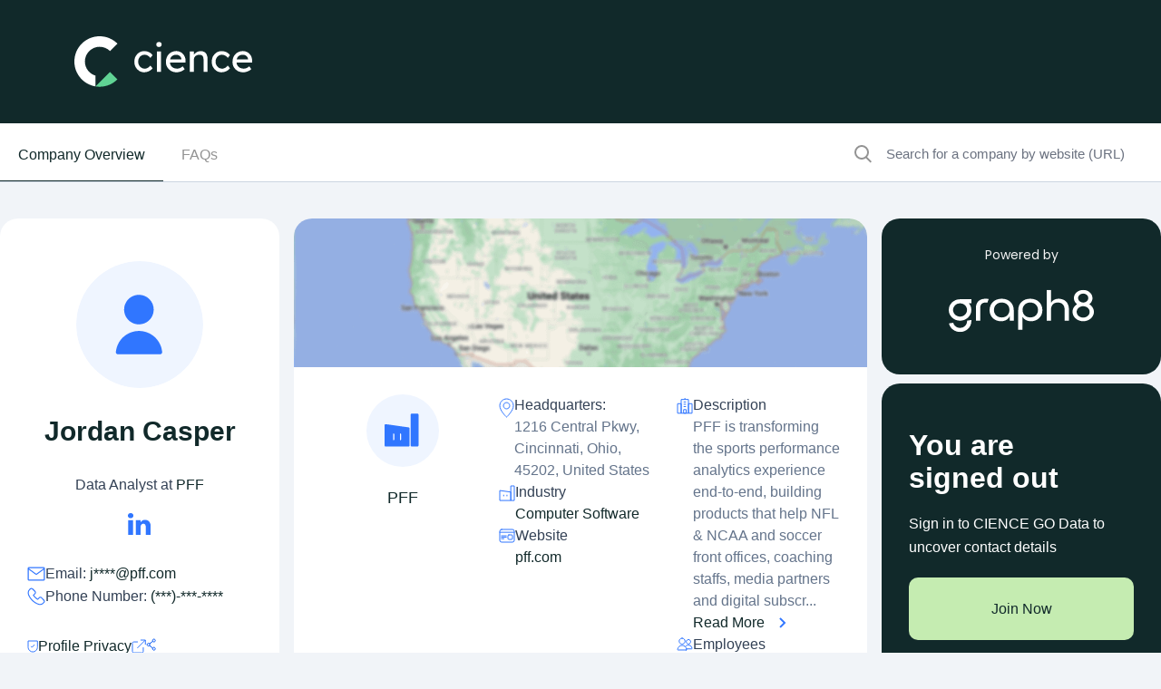

--- FILE ---
content_type: text/css
request_url: https://www.cience.com/x-assets/pagy-13e92fb21da6f43e71d5f4afb087fb824e80fd51d846c696729c7390a2077feb.css
body_size: 360
content:
.pagy {
  display: flex;
}

.pagy > :not([hidden]) ~ :not([hidden]) {
  --space-reverse: 0;
  margin-right: calc(0.25rem * var(--space-reverse));
  margin-left: calc(0.25rem * calc(1 - var(--space-reverse)));
}

.pagy {
  font-family: sans-serif;
  font-size: 0.875rem;
  line-height: 1.25rem;
  font-weight: 600;
  color: rgb(107 114 128);
}

.pagy .page.gap {
  /* if you need to customize it */
}

.pagy .page a {
  display: block;
  text-decoration: none;
  border-radius: 0.5rem;
  background-color: rgb(229 231 235);
  padding: 0.25rem 0.75rem;
  color: inherit;
}

.pagy .page a:hover {
  background-color: rgb(209 213 219);
}

.pagy .page.active a {
  cursor: default;
  background-color: #0053f2;
  color: rgb(255 255 255);
}

.pagy .page.disabled a {
  cursor: default;
  background-color: rgb(243 244 246);
  color: rgb(209 213 219);
}

.pagy .pagy-combo-input, .pagy.pagy-items-selector-js {
  white-space: nowrap;
  display: inline-block;
  border-radius: 0.5rem;
  background-color: rgb(229 231 235);
  padding: 0.125rem 0.75rem;
}

.pagy .pagy-combo-input input, .pagy.pagy-items-selector-js input {
  line-height: 1.5rem;
  border-radius: 0.375rem;
  border-style: none;
  background-color: rgb(243 244 246);
}


--- FILE ---
content_type: application/javascript
request_url: https://www.cience.com/x-assets/lib/custom-c17c691a91ef9593e8cc5663a31f9cb435a4b6d368df656489a118ae2c858719.js
body_size: 254
content:
document.addEventListener("DOMContentLoaded", function() {
	let lazyloadImages = document.querySelectorAll("img.lazy");
	let lazyloadThrottleTimeout;
	function lazyload () {
		if(lazyloadThrottleTimeout) {
			clearTimeout(lazyloadThrottleTimeout);
		}

		lazyloadThrottleTimeout = setTimeout(function() {
			let scrollTop = window.pageYOffset;
			lazyloadImages.forEach(function(img) {
				if(img.offsetTop < (window.innerHeight + scrollTop)) {
					console.log(img.dataset.src)
					img.src = img.dataset.src;
					img.classList.remove('lazy');
				}
			});
			if(lazyloadImages.length == 0) {
				document.removeEventListener("scroll", lazyload);
				window.removeEventListener("resize", lazyload);
				window.removeEventListener("orientationChange", lazyload);
			}
		}, 20);
	}

	document.addEventListener("scroll", lazyload);
	window.addEventListener("resize", lazyload);
	window.addEventListener("orientationChange", lazyload);
});


--- FILE ---
content_type: image/svg+xml
request_url: https://www.cience.com/x-assets/icon-company-25a96116d37978a1939930beee0a9a6ffb3bf06c31fb441049f3e4af10fa68b1.svg
body_size: 692
content:
<svg width="18" height="18" viewBox="0 0 18 18" fill="none" xmlns="http://www.w3.org/2000/svg">
<path d="M13.0149 1.65271H5.01489V16.805H13.0149V1.65271Z" stroke="#3076FF" stroke-miterlimit="10"/>
<path d="M5.0149 6.29041H1.01489V16.8052H5.0149V6.29041Z" stroke="#3076FF" stroke-miterlimit="10"/>
<path d="M17.0149 6.29041H13.0149V16.8052H17.0149V6.29041Z" stroke="#3076FF" stroke-miterlimit="10"/>
<path d="M9.11865 1.65278V0" stroke="#3076FF" stroke-miterlimit="10"/>
<path d="M10.5231 12.7762H7.7146V16.8054H10.5231V12.7762Z" stroke="#3076FF" stroke-miterlimit="10"/>
<path d="M7.69971 9.47021H10.33" stroke="#3076FF" stroke-miterlimit="10"/>
<path d="M7.69971 6.91534H10.33" stroke="#3076FF" stroke-miterlimit="10"/>
<path d="M7.69971 4.36029H10.33" stroke="#3076FF" stroke-miterlimit="10"/>
</svg>


--- FILE ---
content_type: image/svg+xml
request_url: https://www.cience.com/x-assets/icon-share-logo-7fab0087eb47ad1121db0d44c8f6c9697ba6a22cbe81378785be193a065044c4.svg
body_size: 261
content:
<svg width="11" height="14" viewBox="0 0 11 14" fill="none" xmlns="http://www.w3.org/2000/svg">
<path d="M8.70889 4.08383C9.52325 4.08383 10.1834 3.39349 10.1834 2.54192C10.1834 1.69034 9.52325 1 8.70889 1C7.89454 1 7.23438 1.69034 7.23438 2.54192C7.23438 3.39349 7.89454 4.08383 8.70889 4.08383Z" stroke="#0053F2" stroke-miterlimit="10"/>
<path d="M2.66592 8.59946C3.48028 8.59946 4.14044 7.90912 4.14044 7.05754C4.14044 6.20596 3.48028 5.51562 2.66592 5.51562C1.85157 5.51562 1.19141 6.20596 1.19141 7.05754C1.19141 7.90912 1.85157 8.59946 2.66592 8.59946Z" stroke="#0053F2" stroke-miterlimit="10"/>
<path d="M8.70889 13.1737C9.52325 13.1737 10.1834 12.4833 10.1834 11.6318C10.1834 10.7802 9.52325 10.0898 8.70889 10.0898C7.89454 10.0898 7.23438 10.7802 7.23438 11.6318C7.23438 12.4833 7.89454 13.1737 8.70889 13.1737Z" stroke="#0053F2" stroke-miterlimit="10"/>
<path d="M3.76172 8.06641L7.41799 10.913" stroke="#0053F2" stroke-miterlimit="10"/>
<path d="M7.4909 3.39844L3.78125 6.06365" stroke="#0053F2" stroke-miterlimit="10"/>
</svg>


--- FILE ---
content_type: image/svg+xml
request_url: https://www.cience.com/x-assets/icon-email-3768a9625a7db6841ecd4ce22bc270c70a1dacadcc7599e72822cc96fb5ba52c.svg
body_size: 633
content:
<svg width="18" height="14" viewBox="0 0 18 14" fill="none" xmlns="http://www.w3.org/2000/svg">
<path d="M1 1.83047L8.36553 6.92168C8.54972 7.04342 8.76547 7.1083 8.98605 7.1083C9.20663 7.1083 9.42234 7.04342 9.60653 6.92168L16.9721 1.83047M16.4481 12.6216H1.55188C1.40563 12.6212 1.26552 12.5627 1.1621 12.459C1.05869 12.3553 1.00042 12.2147 1 12.068V1.55361C1.00042 1.40692 1.05869 1.26633 1.1621 1.1626C1.26552 1.05887 1.40563 1.00042 1.55188 1H16.4481C16.5943 1.00042 16.7345 1.05887 16.8379 1.1626C16.9413 1.26633 16.9996 1.40692 17 1.55361V12.068C16.9996 12.2147 16.9413 12.3553 16.8379 12.459C16.7345 12.5627 16.5943 12.6212 16.4481 12.6216Z" stroke="#3076FF" stroke-miterlimit="10" stroke-linecap="round" stroke-linejoin="round"/>
</svg>


--- FILE ---
content_type: image/svg+xml
request_url: https://www.cience.com/x-assets/icon-privacy-e47a7cced4f829f852bd131d6b22f1b4ae0ead25e46187696e1e7b5436b805ad.svg
body_size: 326
content:
<svg width="12" height="14" viewBox="0 0 12 14" fill="none" xmlns="http://www.w3.org/2000/svg">
<path d="M9.4333 11.8212C7.53089 13.4589 4.79255 13.4589 2.89015 11.8212C1.69368 10.7911 1 9.25182 1 7.62704V1H11.3239V7.62704C11.3239 9.25182 10.6302 10.7911 9.43371 11.8208L9.4333 11.8212Z" stroke="#3076FF" stroke-miterlimit="10"/>
<path d="M4.18555 6.88384L5.30482 8.04956L8.18555 5.04956" stroke="#3076FF" stroke-miterlimit="10"/>
</svg>


--- FILE ---
content_type: image/svg+xml
request_url: https://www.cience.com/x-assets/icon-users-e0c699140f1f0943c8d7d697cfaba732abe25540d793098232f7117fb9833962.svg
body_size: 1051
content:
<svg width="18" height="15" viewBox="0 0 18 15" fill="none" xmlns="http://www.w3.org/2000/svg">
<path d="M6.0243 1.00003C5.38598 1.00003 4.76199 1.18928 4.23124 1.54392C3.70049 1.89855 3.28684 2.40262 3.04257 2.99235C2.79829 3.58209 2.73435 4.23103 2.85888 4.85709C2.98342 5.48315 3.29083 6.05823 3.74219 6.50959C4.19356 6.96096 4.76863 7.26833 5.39469 7.39286C6.02075 7.51739 6.66966 7.45349 7.25939 7.20922C7.84913 6.96494 8.35319 6.55125 8.70783 6.0205C9.06246 5.48976 9.25176 4.86577 9.25176 4.22744C9.25352 3.80312 9.17122 3.38264 9.00965 2.99028C8.84809 2.59791 8.61044 2.24144 8.3104 1.94139C8.01035 1.64134 7.65383 1.40366 7.26147 1.24209C6.8691 1.08052 6.44863 0.998264 6.0243 1.00003V1.00003Z" stroke="#3076FF" stroke-miterlimit="10" stroke-linecap="round" stroke-linejoin="round"/>
<path d="M10.6135 13.9814C10.6805 13.9819 10.7469 13.9682 10.8083 13.9413C10.8697 13.9144 10.9247 13.8748 10.9698 13.8252C11.0149 13.7756 11.049 13.717 11.07 13.6533C11.0909 13.5896 11.0982 13.5222 11.0914 13.4555C10.9674 12.2037 10.3825 11.0427 9.45018 10.1981C8.51788 9.35358 7.30487 8.88586 6.04693 8.88586C4.78898 8.88586 3.57597 9.35358 2.64368 10.1981C1.71139 11.0427 1.12642 12.2037 1.00249 13.4555C0.995651 13.5222 1.00294 13.5896 1.02389 13.6533C1.04483 13.717 1.07896 13.7756 1.12405 13.8252C1.16914 13.8748 1.22416 13.9144 1.28556 13.9413C1.34696 13.9682 1.41335 13.9819 1.48039 13.9814H10.6135Z" stroke="#3076FF" stroke-miterlimit="10" stroke-linecap="round" stroke-linejoin="round"/>
<path d="M10.9726 12.7385H16.519C16.5873 12.7361 16.6544 12.7197 16.7161 12.6903C16.7778 12.6609 16.8327 12.6191 16.8776 12.5675C16.9224 12.5159 16.9561 12.4556 16.9767 12.3905C16.9972 12.3253 17.0041 12.2566 16.9969 12.1886C16.888 11.3625 16.5346 10.5879 15.9823 9.96405C15.4299 9.34025 14.7037 8.89578 13.8969 8.68766C13.0901 8.47955 12.2395 8.5173 11.4543 8.79608C10.6691 9.07487 9.98516 9.58195 9.49023 10.2522" stroke="#3076FF" stroke-miterlimit="10" stroke-linecap="round" stroke-linejoin="round"/>
<path d="M13.051 2.48243C12.5735 2.48243 12.1067 2.62402 11.7097 2.8893C11.3127 3.15458 11.0032 3.53166 10.8205 3.97281C10.6378 4.41395 10.59 4.89935 10.6831 5.36766C10.7763 5.83598 11.0062 6.26618 11.3438 6.60382C11.6815 6.94145 12.1117 7.17139 12.58 7.26455C13.0483 7.3577 13.5337 7.30989 13.9749 7.12716C14.416 6.94443 14.7931 6.63497 15.0584 6.23795C15.3236 5.84093 15.4652 5.37417 15.4652 4.89668C15.4661 4.57939 15.4043 4.26506 15.2832 3.97175C15.1622 3.67845 14.9844 3.41195 14.7601 3.18759C14.5357 2.96323 14.2692 2.78546 13.9759 2.66445C13.6826 2.54343 13.3683 2.48155 13.051 2.48243V2.48243Z" stroke="#3076FF" stroke-miterlimit="10" stroke-linecap="round" stroke-linejoin="round"/>
</svg>


--- FILE ---
content_type: image/svg+xml
request_url: https://www.cience.com/x-assets/icon-dollar-rounded-b081b4243372903eaaab647da5a4bfc163209d64d727946eeb1d4df3c1c994da.svg
body_size: 454
content:
<svg width="18" height="18" viewBox="0 0 18 18" fill="none" xmlns="http://www.w3.org/2000/svg">
<path d="M14.6576 3.3424C11.5344 0.2192 6.4688 0.2192 3.3424 3.3424C0.2192 6.4656 0.2192 11.5312 3.3424 14.6576C6.4656 17.7808 11.5312 17.7808 14.6576 14.6576C17.7808 11.5312 17.7808 6.4656 14.6576 3.3424Z" stroke="#3076FF" stroke-linecap="round"/>
<path d="M10.9936 6.8978C10.9424 6.661 10.8368 6.437 10.6736 6.2258C10.5104 6.0114 10.2864 5.8354 10.0016 5.6946C9.7168 5.5538 9.3744 5.4834 8.9808 5.4834C8.5936 5.4834 8.248 5.5602 7.944 5.7138C7.6432 5.8674 7.4096 6.0722 7.2464 6.3282C7.0832 6.5874 7.0032 6.8626 7.0032 7.1538C7.0032 7.5602 7.0928 7.8834 7.2752 8.1234C7.4576 8.3634 7.6784 8.5362 7.9376 8.6546C8.728 9.0066 9.4544 9.0738 10.056 9.3618C10.312 9.4834 10.5392 9.653 10.7184 9.893C10.9008 10.133 10.9904 10.453 10.9904 10.8626C10.9904 11.1538 10.9104 11.429 10.7472 11.6882C10.584 11.9474 10.3536 12.1522 10.0496 12.3026C9.7488 12.4562 9.4032 12.533 9.0128 12.533C8.6192 12.533 8.2768 12.4626 7.992 12.3218C7.7072 12.181 7.48 12.005 7.32 11.7906C7.1568 11.5762 7.0512 11.3522 7 11.1186" stroke="#3076FF" stroke-miterlimit="10" stroke-linecap="round" stroke-linejoin="round"/>
<path d="M8.99609 4.77264V13.2398" stroke="#3076FF" stroke-miterlimit="10" stroke-linecap="round" stroke-linejoin="round"/>
</svg>


--- FILE ---
content_type: image/svg+xml
request_url: https://www.cience.com/x-assets/icon-website-947bb568d3ebae8e791c46f87745bb109feeed0f9249a6be8dd76c5de8def09e.svg
body_size: 619
content:
<svg width="18" height="16" viewBox="0 0 18 16" fill="none" xmlns="http://www.w3.org/2000/svg">
<rect x="1" y="1" width="16" height="14" rx="2" stroke="#3076FF" stroke-linecap="round" stroke-linejoin="round"/>
<rect x="10" y="7" width="5" height="5" rx="1" stroke="#3076FF" stroke-linecap="round" stroke-linejoin="round"/>
<path d="M1 4.13312L16.9997 4.13312" stroke="#3076FF" stroke-linecap="round" stroke-linejoin="round"/>
<path d="M2.86523 9.59998H8.19847" stroke="#3076FF" stroke-linecap="round" stroke-linejoin="round"/>
<path d="M2.86523 8L8.19847 8" stroke="#3076FF" stroke-linecap="round" stroke-linejoin="round"/>
<path d="M2.86523 11.2003H5.53185" stroke="#3076FF" stroke-linecap="round" stroke-linejoin="round"/>
</svg>


--- FILE ---
content_type: text/xml
request_url: https://radar.snitcher.com/tracker/event
body_size: 333
content:
<?xml version="1.0"?><SendMessageResponse xmlns="http://queue.amazonaws.com/doc/2012-11-05/"><SendMessageResult><MessageId>d75ade36-0536-4e2e-be74-4cbf24b88942</MessageId><MD5OfMessageBody>42b79eaf0587e7fd48fb2eb2e8d5d38b</MD5OfMessageBody><MD5OfMessageAttributes>32a23fe5757bc8403cf968629f007f97</MD5OfMessageAttributes></SendMessageResult><ResponseMetadata><RequestId>d335c957-8c40-59c8-9396-a8caf3e01077</RequestId></ResponseMetadata></SendMessageResponse>

--- FILE ---
content_type: application/javascript
request_url: https://www.cience.com/x-assets/controllers/search_controller-e5e279e6e10ca9e19fe9eebb3be56d6068d55cbd82d8bd35c9be874d3cdbbc5a.js
body_size: 319
content:
import { Controller } from "@hotwired/stimulus"

// Connects to data-controller="search"
export default class extends Controller {
  static targets = ["input", "item"]

  connect() {
    document.getElementById('search-btn')?.addEventListener('click', () => {
      const headerHeight = document.getElementsByTagName("header")[0].offsetHeight;
      const targetElement = document.getElementById('industries-listing');
      const targetPosition = targetElement.offsetTop - headerHeight;
  
      window.scrollTo({
        top: targetPosition,
        behavior: 'smooth'
      });
    });
  }

  search() {
    const query = this.inputTarget.value.toLowerCase();
    
    this.itemTargets.forEach((el) => {
      const text = el.textContent.toLowerCase();
      el.style.display = text.includes(query) ? "" : "none";
    });
  }
};


--- FILE ---
content_type: image/svg+xml
request_url: https://www.cience.com/x-assets/icon-industries-ea6b19a799a8a6d09e3f2d4a94ef5602248a32acdb19d2e73dc3db29f723c854.svg
body_size: 329
content:
<svg width="18" height="18" viewBox="0 0 18 18" fill="none" xmlns="http://www.w3.org/2000/svg">
<path d="M17 1H13.1586V17.0515H17V1Z" stroke="#3076FF" stroke-miterlimit="10"/>
<path d="M13.1758 7.77386L1 6.05896V17.0686H13.1758V7.77386Z" stroke="#3076FF" stroke-miterlimit="10"/>
<path d="M5.28735 10.7235V12.4041" stroke="#3076FF" stroke-miterlimit="10"/>
<path d="M8.92279 10.7407V12.4213" stroke="#3076FF" stroke-miterlimit="10"/>
</svg>


--- FILE ---
content_type: text/plain
request_url: https://www.cience.com/x-assets/premium-9794cb04a7c40e3c5d4703814034daf87b536988daa0641f9deed9d6bc04e680.webp
body_size: 34549
content:
RIFF,�  WEBPVP8L�  /��W䠶m�:��������~:��}�5G��*����ˎ"�L V��λ�#�V�s���\�E $C�Dk��\�ն-˅Ӵ��� � t�zeȌaսs��   ���bP,��_��C��b�Q�.Dp @�J�E�� | ��E�@5$�����A�/�џ.r�Nt�M��3�_��|�?�ˏ��R�CY��^�g.+��n+�N@k��PY�l!3}��J�vi�ߟ�E�������a���$����w�(���{�qSG��_Z�o�Ƿ��H���u+f�^�9��PRK!��D�L�*�B>���Ӕ�ֈi���ZL��O��U����
�ɎJ  ��\I�p}��|%����N���e���l,���m������iԷ�����j��>���Ckx��we�;`��*�q"o��^糘I���;�q�F�#����y��3��	 2�+������������g�g�3���Y��ئkf��ݬ��
&ə��Ǝ �KRwgͬ����Y���� �]�
&�{� �>�6�YH� ؑs���$![Ռ�]�#�����IB�Ҷ23�	�ށ,�l��$!q�L�׊�*w� �,�K���QQU�Ώ���'ek��6��$ҫ�kh��۾gߛ�!6��J�,S��\�E� �����D�_l[qۼ_�v5�N|�������n�۶���Oh��U� ���yH5�Bڲ�F�h���o���X��w�Z�mUm�l���G�&��÷mK�$I��>?�1����= D"K�̟.���?H��Vb�0HV�� ��=TP��7�$����q�̘�E�y�
��V�/1����Q U�/)��ضq$e��v[���w����ٶ�mk��vK�@�w6*�"�a��R�7p�b��l�Z�td@������W����}��g*6"����S�$9n#<�!�ؕd y�O�m˖$I7�꒙�>Ym��1��l��韽�y���j�}���v�ֶ�"�$���Q�!D���k�m$����H�vVnVk��X@�*Q&r�v�A����$��6_��� �v�6�������)OƷ��u[϶�RU�_Ի 
o@P �+��@o>j���_����I'��f�����E�_d[Q+����\��g�|;�,��mk�iO_Uߗ B ]�Z� A����1;9��y�� 4��ؓ��"F����䈈�?,�v�F7B �<��F�V烶�mRۨF�s���U<��q(Q0ǢG�g���ڹu���������F��6�eF"-*<���.yw��ߤ�����׿�nY�[(ܐ�JX V����ɋ� ɀj�C���6*-�dP��eo\��^�U��c����+υ�D�凜�X@���t�B�"[��� ���R�e�H���@6�����O�5u]mG�g+��CCC�4��2[�K8���dQ������������m /�;��S�  pf�����ݩ��@l�3>pF%=c���̛�;�d��ɛa��C���j҃n�m�>��ֳ� ���FB��{�� 3�v"�	"�cd�Ѩ ��Ly�����`b�ۚ�����c�V+wؐ��ͶNBۙo�״�Q� P��J0A��$?I8rC2��EQ�N�c'(���g��p�Y��hکG����w�FGo�P��w	�ڙ���
�.$��k�h,bL�B�8�� ��L�^����J�)9�y�.�獱$THo�Y��0i�KBJ�7�ݚ.?�fW��A,�:+����,4^G�	��Yɨ zE������ݪ+�
iZ��~d�VԂ,�b��}����Gy��1SY�2�;�|W��,�N�'ͩ�~_	�2h8헁|������Zے�-+u��V�6�����vIM�\�v5�.�4�	E��
?�wDECM�*_ҥ.��x .����e�ئ�um��7#!��l�,�91L:��m+���~�� ����%�H��Ɯ�bI5|@�_4E��\��Q����_��$����"�5����)�XJ�;r5�$�b�q5Xv�A�'w�Y��jy:�]��9���.�9N?c"���
�|WW�I:��q��&n���vZ��{:i�̻�r��Z��Ќ��f��	���g)U�F Or)G����̍���G�Ng��VCN�C�T�1�s���L���?d�[�w���-ߡ��9�8c�!���LyO��:��*��L����ꕈ\-g�oa���S45��&�>Xob��v��@$�´����Ԡ�
�[���D���J�FH��f�Q N�ޞĝ�������Amz�k�|0�T��[r��0�]V�J�>�i��d]�]��<5���Q�Yl�5	Z�ha�"���I�����nC��L-M����w�J7ʊ����LYM�p����TV��W�CK����gU*sG��6{tڑ��2��;Lu^�w���lj��:aL꾠Ci� 1cҦ��� 
v'��y��&�р0۶i�d*{o�qp����� a�3؛0i�|���|ssǟ�j��J!����2$a��V��6/���#��(���p@�m<ns̄�5��\�^+�I{����5�b�m?�	j3I�` �N*[;l�����vo��@�'S�!`MY&��بI�E�>ֻ�������������k����;530Ӄ�Ē��C��I�cc{��RQ������	�Iʙ&���^n�|Az��Gc۬9����jj|�  _ݎ�Q����Q�ERې*Z�G\d�b�SBAB�^��"HT�����Bk�w�w�z3�͠m��A��O̕��ɻ�
���-����z�[!�ٕ�Nj��Q���P������3 �91���;t����|��k1�o���<a�̍�`���3}�tY���Q��yG�kw��sL[ֵ����Q�8��V6�rpnZh.џk���	���<:хH���xe�D�hy�w^柳75m҂ՙMg����׶�FM�&���!��M?.�V�9K#���=�@#E��_��WY�^�pf� eF�
#�jQ��*�rAÅ	D�T\��z",Uc02�w֞⯪�ӲZ�tn�Lr��٪_�LhT�;�	���_�|�RYxX=5[%�̉hn��������������I��x��xWT�#3�[zM�2��w6xS+�{�{p�������I����X2�j��������k����l�_i�t�q(�r_,���Y�z�����o��%ܯBG��]3����Tq����e;�l�>>��k`�p���]�+XB���=�B��

̩�Y��+�,F�e=�[�Q�����������d6�����cV�=����⸶�Ú��<ߍ��Gg�w�$Y�*���ZjN|�]c�����S����/+��!�)���T}Д�Eت$�R	A���f�'w��n�C������2�M>�s�<8�kl��-3���^�j<yz�jA�0[�j*Bs�,�~�M��9����7��g��N��U��	����F�'M�n�E�0VA��w�z^�����On>��٠e�?�e��m�;��nW�ƕ�@��G�"���D�[�F� _3�&�(��m`)$l�2�'�3�S�����P�f���_��A������;�jԣݹ|�&�c\�.��j(�l���$2b�����+�eD��l$�DH������;6�jew�[s���[��Q˜���a��hy����{��T�1igS�RU�Z����~�=KkO�x�l&�9�W��9j���2�� Ė�'�RPI��H� E\���r�!*��I4�
��`MafW�!��X?���k}�2&�N�i���5�C��k�}G��6WI����ﲜ���`���@n�4���`� B?��j��b�ќY�����	S��-7kf����wg�uٮ�}�%Q���R-(��qj�������r�r~���<����;�`�5¬���f�3��k��S�@()�B jC�L����z�	�3;
�a���3�k���+�>W?~�����]�SW��@�=��=d���6MDy����;�9�:"�b��1Ck��b����w/`��7:}=DY�X�lS*Η��ZU6P���:S�[��KY�_��;�|'N9��2tFxm��ƺ�
��M3����.hqMZh�K�HѵD�І�2�b��z~JFT�ǹHn�bW+9�Pȿ�9�aLuT�����_��w��łVֻ��P"��5E@$���1�h�Ua�SUl�Q������k��x\NK�쌋E�Yg+x�;3<0��!�<�P���U��C�w�H�¸O�$(����/@�*�m�E�9�8�c$Ų��UE�kbm�8>*�.K��=��t�~���u�����:��q�����LHe���JO�����<\�����t�;y:u%@grr�h�D�O��C�Ă�/�~���q���ߢІ�9���#�2�l��P��8���DN�6D��r�B��al7���k�/��=��^��%��j�T�ʬY�����$���=f�r��á�(�;�|�QO��-ǆ}5
(��}r��b�Ɵ|NlT[���v�'@(��i���'�e-��������I�ӏ9������.s��ԑ���A����,����/���}��^�ɍ��✶vԬ_�3Z$�\Awm��,�Q�~Yۊȏ�;�|���6�� �lD \��͍�
�!Ŀů������p$ vɈ� k<Ha��hi��ΤWq�?׋H"@Q�4�$�J�.E� �8:�R�;h�'X�E���õ0��(�;�|� ��;DE'k�x�dyP_�5j����t���d`H�с��˄����	����f��٭҈�B��F���w�r�������U�O �G�('t��8\���==<���������s��'q1�B�A���#��5�0�y��;��@�,W��ˊ:�ԅ\�����k� 2&�Hl� \f��
�r�ֵ�����(���YKh���4p �C�,����p�o��f�n��J�Z�A}���]Z����Ll��-�����uISL�� s�8�����^>m&������Z�'�uf�a��`X�C���$�}�()���q*3�n���E�����&�Ҳ��q��Ӑu�e�M���4�G`�cP���Xz�M5|��is�v!��̵��P�����u*�
��=�@]��<�!��.�����a(69ڋ-9���.+�_�����P"�� ����F��R�2g©��ܿ��6�X%��*��13H��W�E�Қ�v}pYJ�"���h(��:��{Ϟ6�b�$`Sඤӓ����"�~�\yf��Ix"`I<���<�eihBS�,��6��$J�m�����R̲_�JT��Z?�!��n9�Kɳ��J�i񾟚�h�Y����d�e���D3����p��l�W@^���A�gS��ʔ��Pf�o��?l��b��A�ME��T�	G�Y ���z��ͪ^s�S꘩R���GD��
k��V7:O����(�&ÆW�����4t�PGut��UN�
���t�'�X/A�43����p����r�"�����������_�νQ��]�y�8F!�@H�t���&*<����Έ������if�}}�+�{���%9���|��@O�1������{�Ӿ���+�XU�h�|��CīoI�p��8���m'��{S�9�D[�N����~�o���ŋ�c�pU�gX٭c��C�,��pȃC�0��2FĂZB�~��DO�R�6���nS�4�t8E�[�t�����0��
6J�������v�k��hov"�	MA3d�:V?,��]-0�9o`�f�cn�R��~H�l
f������C�֦�ef_��Jq����m$㊤@��3{�W��Q.�I�hת�pUgu�q��1��� �Ұ��{�'E�_����t8L�KS��:Ӧz�^�_�� ��g�4刭ꝏ"�?�!ow�GA�	�d*\����f�:��]l��jA�t�ֵ��ʗ��	�%*W�h[�ɟ���h]��2e������+ � ]���������<j���-l�R ���?����{��知�6����iԞl~�2:���Z�h@�1[��F���߭o..�γ*44UE��h'ެG㷀�8);*
�Z�XQjr�#VY���m�.��,� sf�٫[�|�_���@�F���n.��.O2Z�����-Ϩ���ŭU��4�'O�/�cA-���]��_7�Fu	�]k}�8i�j$۽�V�j	j�����|ws���j1��ǝk>l�+�c�Ao2�#��Vj�����|����+]�6��b�0�sd#|�a�#�:��~����pI�,���@�=��16�]���g}�v��7{�v:T���Y��(a�f�j��3����CS5Pa�o|�5��2H.�O���bW��v纥���[��?�i���¼��_�ys�G!����UW`��e��H����[���=��3U�s���QVy{����7�g��3����"�&�Xl���!�Vc�M�+�&ա��~�u��.��|"�WZ� �M��K;���gf���������`�}��Y�����VZI�M�2�X7ZØ�	�/�k�����*��D�p���C�1���gr��rƅj����;S�j�ԾZS[_�Xc�~��F*���,�rF�.����������u���Cq?��5�l8��s�nAc�?�B��f�n�ؾz��a�VL�Z@�����(,��=�����:O�ͥv^W�8!vA�u`I1���U�0*�F4��ӻ��k���iI7ʗ�����#=f�*HI`CM���e��l�������q��?�ߛW�#w�S��;�o�`
�-IR��%خ�=_�����h/��5��l/sS��,*�a�Z�c��Ԩ�D�[�1R�#¥�H����P�Y
ѝ7�	i�_�~�{8^nS,�8���������n�V�) �q��o�X��@+�&��L��"�U�C�I��T�e��i<�
´b�.�s+��]�S[�:�$�/���[�1UW4R[٠����y�	������Q�E7d.��1\��FT���Ts|��4=0�P����W,6�(Ǡ��E7*	�ߗ��)��yp9�:���q�"P�W����L��� 2W^��zbE��D>�\}`�B�]@Jy:���^�lY�u`mDf�W���K]�T
nh퇻��U��/nFPle��xnM���g�d�1%22��dV�x�2�wd����#���2Ss�L�%��w?#��y5���$Idz�4�E?�"U��Fwt�be�v��.:�1U�6�u۵�Af���.!�}������b]���*��}���$�E@��i0j45�Ot��X���s�8FS���k9|��g��|��?m��f�ƭ��e��a�)�>n߆4��]���p�?��{)��H(-Fo>���Җ0*�I�V���� ���ǌ0W5�G�	�:�M��˩�k��}���ĕ��P�:"��i&�`0�OԴ��B�=Q���>�<�od�L]mZ뉒��e���j�1�`e�f�G|(��*��������=0�6�4�tu�u�7�����Q��,�1AA��}�Ɖ=�(`�Ā�e��EӒx%��u�,q&~�:30�y��F7�JSQD%j�(�M�N5f�ԘT��ur��/�Iw&Nt��jrb�`N�BhK*㥢h~C._F�h �1s�"�pz	8r'�>����5�<Z4%)=ڤ�^WܵHY:@x��[1��(
��v�͡&���p�a�E�!$�u���\������M�$����zzi���WBG�/������ڸygc�rk�b����!#hh�԰��� � (A��f��(1�J��e�5��,�d�1��g�e��܉Q�,y拑�aJ��m���`+hK�J�9�*�7�a�i���e=G�y���?���_��%Qui㑑��g'�i�k``b�|�4O�A���v�'���;a�����X����ih���a�̀]��-��d��l~�4��m�����l�Eǀ�0�I�n
��G������XAF�n��ȟ~��-�⯨%�HokYh�cl]f�3p��7#����i�[4� �2��[cy��#��4۬���[5���ӄ��/SM%&z�s�d�m�Dl��rETwϩM���h�N�eu��0Fg�9Q���qCA��b��1��n���}%ج[�a�%������auF21��_�7���/�=��hS�"�c룋ڭX?�� 4���$:��N�� 
@�L|da��[Ӎ�  3�5_���NV&fu��~�$�7�S�ul�c�J���]>h��W#����w�`�4�U����i<a�߀0�:�L�oc��}��**��F������L���N�mUo#m5��)�==� �%�v�y���|�d{ݱ�X>�ٶ^�+�m��'چ�2�z�h@��ͯ"��V���&�Ң����j���T���&i����r����Θ?���d��7���E��Y]���j��L��qOzo�a��dn>��Q����� Q���6O6��l���TS7O ���~�Oݯ9����&_��/�*�l�*�xݨ�������+����F[I>}����8�%��+��sW\8`U!^l;�x���P���Z�W��+R�t��ڮ���&�\$�T-8#����Zkt�<��}g� ��gu���d\��3'晘Sb�S<rǦl�i=�#b�>V\���!~O�W$k�C�V5")4h��-�)d��S�u��6�^��+]:��⚯�h,��ɭ�K�l�#ѦD�.��6.���*�������>دd�a�]8�~mH=B��3�eX����@L�2�׶���!=��@�ݽj��,�[�P�J�+$��HB�JI�{���\�[l]B}Ib�1w⊺b��Z�Q��A���4�\���sݲ�ݰ;�QU�o�y@�p[7lM��Ӝ������1�C��)�nl�}�:�wHF�[?Zߤtcy��/�G��n���-/�� z�y�
�+���em�W�/�Y=D/rf�w�&����c���1���fu�JS�+vI�v<hy�z	��P��B��4�6!�aus��Ac�ç�iU�	�t�zڃ+ A[�O��f{���vB�i�j�t�x�Iy~�X%�#���Q|7E����W!.WP�0 ���ዶ����:�/��ˢb��+7��uE�ۢnC���SdN$���?Ok�$2�Q�n�՚u�Ȅа��j�4vHŠ���S�)����!���M�3��v��w� �5��D���[���E��܊a{�H�|���7�s���9�8��6�� )�������Rj�M�, �<��g�^V.x��U����������x��,e����21���X��+����x,�Q�ҿ|X��a�J��q໭9/� �	L�&hPϮb��4�-D���^oW������[�i/R�p/g�[{ܢ���X����EO.�G^���Z�`z��C�z�S��"��ţ��J�L8 �� ��{:�_��Ǐ�( ��C�{��咥p�����EL����3�L���f����Ʊ{5� pBK��۽�	P�z��F�w��U�\���ν��h3�9!��E��:�tw�� (�?1K0�b'�~b��T�ɖ
̮��W~�C����
Eȋ�V/��)ѭ�o�c�=]��UZ�����N>��SM�Yz�(U-�ԴX���8����fvqBL��x�=@w+�.C]�,����J(��'��b�)���@  ��2��9�k�CZ(�5Qr�EV������cjq�`:�m�ے�\*9�p/����i�	 � N�	*"' ��-* if� J�����\"�]E#��M� ���3#M�.)����̜��u �BR]Œ���Jpw�F�ΰ���!�軮���M����*���3
����ޔ�C�X'4�'�%A��c1�8k.�r�Z��0W׭��n��b�4	e3�mG.�UK���ަ���3c��u�""4 t��X���D�R1��49��7��y#U��կ%W76�$0�h'3�ޟ�u<i������6�҇tOI;3sfw�L K�q>�i�;=>&�)��*�j�fx��=Δ\���F޸OW�����t�d�I������E-	Ŝ�1�'��s��Jcl*dfR�?̃n��{�3SfPz���j,�w�?��醔��4��i�5���A��hT 	��--�AfӘd<1dX5�����p�U����ҙ��W�F/����z��7s��rZ#)lV~�-��%-S��(��3�~V�B+a��;�%{�Hiu�v�Q��0L�E�L����� ��φ��ft!x4c��:~0��lf{8rg��!7gy"{=�f=T��*
��-����s���8k�o�5��к�U��H���FR���u�T�EH��cQ�k���.%��gd!:�q5U7;�! ��&ՙ慈hprb� ��FN�jp�� �i`�M�ͦ>˛i��wd�Q���t����>q����ֳ��vV] ��6�zqm�iζg��Y�I�sA��x�ѨǦ{�A��sN!�w�לs���������(���}��5^���7��%��~Fh�P#�a>��"G!`6����,x�9U�T+n���͕^�/�Z��[� �@��W��LONdQئ+K�!����^#^��$9� ��X՗������"�xy��%:!f$�x��F��dBF�S�s�6{؈����i{�{�B(@��hP�׶�*��d#0f�}ەUsie k��$"��2��#�c�G/=$K��L��E��k��d���6C�E��@Ie���Fk�@O��7e����5�_����`M��*����ȟkB�o���/0%�m5%����''Fǚ-��u�~�E����1�ۄ?��m|~iu�~�����I���y�Y
|��0�z��𝣁���z��rP�釣q�f������$�x2�(=�_B���'�.�D��FV��D�Rc�ۡ)2�9�,��q-qN��%���Һ��ڿ 4guZ5j7C���}py��j\��3:-ɸl�eǯ���k6���?�Oy�'��ci��R|�{Bs�upG;)x��$��L������Y'�eO�;��PG�r�<�2M��I����5���	ͩ6�"	��^��L}
/ݙ4��?Z#]�}d�LH� &B��2A*��+q&7T��(ȿ���/�����6��8�A6#é�y���֧p��� ��C�Pg� ;�����ο�SR����Z�xt� '���J3�H`#� 2K���c~��Wf�ں��24_����/���~\dk�K!��Om@ۘ]Do!w{��Hd33��?T8om��a�UW}�)�l�<8A�/���$5�*4g��ý�t"�Z�B����7���Q��'{N�Y���w�1�����I�B�x�9i���@n���R� I�/��N����g�ID�
i��\#u�>�?��B���Sf�=F���w�����J��,�� -��=9[O���:ȡ]�����x'�Q`�F��'sQ��Si�/�g��rG���ԭ�SR-^�����a�~�v�=�ؕl��Dj�x�b̓��w���)���_�����%���o�z{�jEW�b��q%^(��m������!{�B��t���IJ@��NE�;�����G.U�:F?N�M`9�����ݸ�Oi�M�9͓�c�2�W��Y�[�`b��B?�mքy�bC9���Ogf�u��k2���`���!M�q�_��2�9*&�i�1��0S�B�ZIN�M����]d��+��X�R�� 02�$�\1�/���8gH��%��ݗ����l%���^J����a��0r{���	.w-U�O���#���!�_���QE�ɚ��aɿT���TcΞ�M2q�M �[������=:���N�'� rѓ�U%1�J�G���O�>�O�$3�g�p�bS|�8O᷑a!�{�0������sk.\VS�|ET��d,?1X�f^��Gr�	���'u�<l�g�T
a�z�sS6��&a>����A$6���	#q���x�@���s����'2Z�<Qi�B6g�h q��K\T*�r6���`KJK;�h�'�����H.�&[�=�9���}��q`l�v�-�D�0*'hI�I�u^��(��rOQ]"�|��N���WA3� "C�LG�M�r��w�tx����(6�٭���"u�wh꽅�(��]�{L}#6c�V5`9�7�P�u��2U|wR
Z�ޝz���2dl�X�Q:�yP��ьV�R��*|1��5�7;?rg��0�]�Y�2�O�G��me8�%��?}�#ig�NC�ArvW5�w�r�����N��R�����j��B`-���h�����А��pm!�����A�U&q��[�4���I*��V��c�驵����u�K)h��3S,;j�Ն�yԖ���ͻ�]�(ģ��y�`f\�n��ڠhoc��!x1�[4�p�v�H���V�%i(���v�@������O &�t����N������c"f&�'�)�AL�,�ӑ�F�H9�����.������j�>P<�*pgf9��7Ͱ��GF-�Y��#T��$�O.��%���,����N�WV7Ӱ!$�!��B���FN�wAԾm�=�W2M��%�N�K?*��rk����0���s�-Jm����b�?v����k@R��O�A��}�4��N/F��~Q�J�½Qet��ɥtS���Dkl���lȝ�0"@_�aj>V��*@��<�̔g�+��Y�>N���tPЋ栀���
D8���p&�\mb#�����Ƥ�)�<"���$��y\�<�@[X>J0ma���r��#�z����(y�)�l=�fIm�����WQN���z�SPaj��#�]ǥ�䭁û�UX��|(����➎�8�_{��P8�p��(��ڭ� !����v�4S39x��{���c�]V�� ��L�Ɲ
h~�Ks�ŀ"��T�.��n�Q�������(��H	٨���y#��%4��l�z��i�������7�_�O���}��3K��06!��Ǟp�]�CX~�/i�^�7��������gA�'��N�o��l�]���8������mA-���5Y�W��bG8Π$E-��v�V��z}�@ǁj0Q�qjv��,�U�`��i�'<�W���X᧾��Α�p�s�Dm(v�y��RO��.�zz�zJ}��#�>��HɑA�����B�� ��mu�Wy������w<��<0�O(��XJ�ɘL��F���b�7rW�o����,9?�NԈ'�)���� %��#Fm�J��
qq����?1_o}�r/�1��:O3o$}(\9$�'�$/�T3��I1AGTFܦ#i�[-�+�b�Tw��?��S(*-�^��1�.�Z�Ho���*��W�u2�2��ٝ�\�-�u�Z�v:���GX�'��!�6?�>\�qf�o��:Ґ��l�	`�񆰓Y��bl�А�j�����ʌ�}�AG�?+aQ
c=������Iν`ױ?V�ddݼ����y��v����N���h���ʚ��^�>����
��3䛊��s
h�	�pl������ ���N����[_/�f��F��ՋsY�"粘�T�]��s�ݤ��F�=�MÙ/��x�h��J&��N���q��V�" ��j?��>[���˾��������i߯Βg#ˍ��Wy^�yE"�h��R⶟b�Cp���Z^H׬�R8�:�[�YY/�UR)�O��[iųoua)��b=b�W��2����djگ]�L���Fl��'�,���zS;�J�^�����n�[��#B�����,�l����ЮzԶ��ƘU�6��������:?�0_M#Vwk����I�0cڇTe��=��p?��|Յ�F��@���%�rښbT-m��]�e��'���#mԭ�ѣ���>��H�9�E��yZh�������.�Γܘ"����e>ez>y˧�74�
�M��.�Un-�@Yp&#��rp��=K�G9��nv���8F����:��#��KΆ�J�\�JA��
<ɇ�s���J����q�.�_:� �p�����H��!��H=`rzk&=a\�=I��A��ha$��Z��Ӻ��몺'��ݞ����xEX�!zM�P���]]l�!.u�%���Rg�'�s�~R�3w#,�b���yhOh1/�b�*X�%:\ �D).��VO��4`�4/5,\�hy��o���O����
�l�r��Z�"��}V�O��L��!��0������tig�����E �����0�_,��j��͵%�˗��ǁ:���,��TJ}��������TƇ-�"���"�h��,uW�v� �Hf{�[3s�W�R����%Ԉ�f���YZ��K�'�W������ž��<ɢ�B0�7fɌ�E�6_�:OI� o�W�M������ke�KzuÛ��|�d��:S�� ]�5K&�*�E���8�F��t����[��H^����^�e�s�p�}�����)�}('0�Z��/����=������DFw���&���|eZ��o�P�}
�f�����t���A�]?�A�q�X#�1�����1���U:(3�r"
���5 ~���)��GcX���(S����[$ݫ�qHW˕��>� ����ǝ�*2�Vka*>$��^�.Ʈ͘�2�FakUD����0�@���"�;N�R4Ғ*��ʽ{+j��Ɖ�2*s�	���4$
���т����>�V\8�z
��j8��C�<�C�S]��V_�����ĢHG`����"j�0u�S���PߊRӫz��:��z�V��l��	��b5" �1G�Ɲ��V�����V�o�z�ޫ�]2665����l,���Z�"���S0+�����wx%j� ��w���F蚭����^���6�������se�c4+�4�)Ep[
h�J����zMe*޵��)쇈�q�Xl���aC/FAq��J$)�G��V�`·J����K�q�ZG�ώY�z�]�Fl�dO��mB�PFD��H;MݽL�ɪjX���+���Ӷ�!7�!��YFlǤ�ΠteAC�#*��l)dD��P�tU��[��V��M�R*U�ҵ�Ⱦ7�藽���9l�$`��qy8�]�C�@g�"z'�P�������?��-�6)�]�φ���� �=�2W�$2H��R�6�ԭw����co��ZA��IP얊2������e�R�*�����^wD�iԣ!�P�,����mh�����f�2Hq�{��9�0�$�:b�x T#���0�c"jC�lu1�vҎ��16+T�OMzMt��v�~톉�he0 �)���Uʿٻy��'om]�w��K�}�)��(�8W$�Ɏ�JX�k@�p�ͥ1�`�ִ=��t�5��۽G*��!��0�I�o���$f�Ā��"ٔ��<�m�,�.����Fmd#H}���w��h��
Q��7`�SQ�hd�>�NF�&Ve��x���H���80>����4FKһώ�� rUZg@������΍�JY�Xc֚
p{uZyws*�f��euK^���Fڕ�l�)�U7�S+���q���E�o��%3P�9���>L���.�}t"� ɫ_o0�.eIp?��sY�,q7��֦	����kkY�Y�:�ʑ��5iYt��Ȱ�QO>w�Af�T���lǎC$���^֧N��4��
̆�?6C��
�v��W�e��iQ�YE�.*Ybc3��}�jM�,�Fu
""�X���͞���+���)�6E��S-�V��k".��tai�]��dbS�>�W�	�P�h��V�|���Y>&ۜx�d��.����j��[����'���"�j�ɜ�U�Ā�3�Q.���'3͏�Fz�H�ڲp�3M���	1���D��9>�*�.c�1�&p	]���W�
6�k����,H5�t!���7���L��L�̂"��O�=��K����	n��K��y�]7@��|��c���U>�����1qe]w`��K��'�������g
zd�u2��Wg�v��#�9>$�nÂ������f�^��V�>�n���Y��R��S�8�h֛���%�jO�srN�3-$9���O�6���6#��= ��S�2<VUn('�'(8�]&Z��s��S�>��s�i����7cJ���J��OfS��}>�}�_�͞g$$<�E��Q8�?ױ�h偛sO�1��2An>vӧ�E�������n�s(�]xLh��΁c�nu�"�p��sGb!�>a�u�*���"L��֟jnɞ�)AF`��c��y�%2n-�Н1��j�#��d���t��aœ�{1VW���<r�ei�<�$:0�o�l¯� �:%ȰQ�Ϋ�H)��=s.�����*@u��x;\1�x��x�8���{1^kq�>M���D�es�*�Hvcs��=kK�AOt-�γ����y��[�5�����l�WY��2k]��=�
`�A��	�]��մh�d���뮻��������K�g(��k��`��yߨ苞����Y��쾲����f���i��#6�v�:^�����`�VU�9�v,NQZ��✊��Y凗Qx��2qa�~e9��U|TX��l� iQ�� �}$�.Vd�䢩�l݀�Z�j�n��yM.@���X��!&Vҳ-N��D3lJ�H�S�ey����o�s�6��VZ������ w'��*�P�t!�u(d]�*�`6��f��K�K���P �������?X��z�
+��	GZ�;xH��@�
9	pF!o�m��֤��>"d��K�[���D��35��V���b�f��l�����)Vؓ�[T� ��d�^W�{0q'�6�=���I��74�(&�GĽD�=Y��1���k���O]	>���\Uܤ�u���P�q's�S�6k�Vex�o�B�|����%���8_��`��D�����h���su[	��x&ؚd\���ĻeL��X���6��\�J�P#B����/��xo�F.Y""�O�ʩ҆�eF(Ӿ��r���n�Z�t�����#�+��&E����l<��#Bwxc#:���w�$Ի��NBL/di?��R��$�1u>���z�(ygٍ 2ğ��D}DW�Uft�����R6��)hb�J\E"׀�xP��Ǌ���/��ə��$����RrZVҲ'-�g�Gnd�~UZ���:�٣�%x��b���7�azE{@��������n*��JC������4A@��y�����3�^��5����	m<qM�n짓GX̥�5�s����[�J�:i|m�?�y��|�;lR��ppi�횙�Y�ݾ`�z�x����7�����E}Qf
��r���q/���&��ďO��i�w��}�yF���	�mJ�Jl?�g��kr��D��ȴ	.$d#�ZB���Xu_���u���B�������@T@|��������JP����?F|+����Ǉ�7}�Nd��0QR`���I�\��Y�[��0u��1$���S��������)��uY'����0��%[���!�&8���.��Æ|C4#���%_�
ٞy��Ӡ�G�Z���yͣѴ�\���1�ߌ]�Ѡ��`N��txc#w�`F@ ��`����ѕ��ڪ���o�L��{k�.�����؃����!�H'Z�X��1�l0�Ɉ����f<tYE.l�FK�D��k�m�����up��V��o�wA��~z��=�FZF�E���}�n:�K��7��]�-ܞgK��mOQ仛���%���t� �)�:?��fG�ɞHZw�Vk�wVy*�Z�Hr4J�FZ��_�"��;A~.�0u�4�bZ�z\&S����kM��- �/Fo����-l���##�]�	�eP�Z��Z�i�I�ĥ�é��dV}���QϷ��Kͪ���'��(Rf�	a���8��d�_�Z�l)��;�o��ץ�����0�1�_�0�)f��	M��H-���TYz!�~G�n����v�E:!$����+�ƫ}�7;�H#��q��SQn
r�B�,�i�B�Ԏq��7�,��T<��g.JB2"Lss��� d]O���53�-��)�(��:�����{�k	<��7T0*rg�hU���zÂ/�hb�H��(��}�YQ��!��1f����V���ɽs�U�|]C�ѴW8��fNK"��ŷ=�F�e⒩-U$Y����df�+t��(��m�,���o$ ���7�k��YI��_�^a��d2S�z�}0�Iy���r'�[��2�~+	!�z�-�K���(�x��4�g� ��t�c���Ϣ�-Yo�B�4�xhM�IW�uP�[K���~����%�Aޫ��'�T����KU�@r���{ L� �yR��bҥpΥq'�XNJ����D�_#�3�
��g.~���g�y������"�@D�d�i��j�W�}�@=�%Bot��h�$����ʎ��m��X���!a7�t���e0s�!���#��]���B"�� �T�	koɮ�T��MHP�}K|�9�p���d�p㙙�	�@�qf�9$�{����|	�$w�RUPV�z?0�bw�x������U���M]S���yq�~j���5/�����ڕ�Z�]Ce�I�w��vz�xz%.��Pݨ%��97��sz�����i������~h����_&�{r�v?���-L"��S��D�AL}cAi
��ؒ�M�(�t��P��0�`h�7����%;��/k�����%��-%�W�B�g���9��2DB�L��$��	�k���(t����/�A�F&�U��̰��������L.W�#�(��d���*
��o�e��+����+!l��q�g�;�`޵B���%5X6�vO_�v�b!�Դe"Q�P���J�(�C����/�5�^�̠�k�ސ�MP�䒌$n��������Þ���L�zAMZ&B:ѭu�+��<�8e�uS�ĕOc�d$N�4N$��$��#yiV���#�oǵѐ�%��N��''�!Ia:��Q`�-@u��=i0�Q��U3��Y�C������ro=�8OKE)1������^����3��A�F��B���l���.O
�jP�.շ�G��ޟ�F��]�L�8f�Dv�(�;�u�/Bߔ8=T�ąH��y����؊��������L��ރ��]��Q�D �k?,�Q�V�Ku�"��œ�+�E��,��ʥwMIT)G4T�&O��r�@�<-9D�IwZd���K�������uq�9eAE[7�?�ҍ�R�lB������]�hB���C�Iq��_�)���}7�9��e��m��H=�~�]6�rIbӌ^��Ȃ��`^4r�w?�߶`nH��~�8�(b��^�a1���"�;1q�c	%�B���X�5���.�Қ�:�|~�����s�h<���Ѓ�����]FJ�*�F�Y��'��ճc\3�����t:��T�KUѬ��U$a׭Qf�Z'.�:�\0��nJ��*&��Z��o�>nSYos^�ً��V�ˤ�s��3�dց�Ogdރ\�{�_n�{�]�f)l���Kr��*�V�gf#�V���ho�|��|�|�o����.����W���i02�"�z}�q�I�>u)�s�4���L<\C��ϭ���Y)��ef_�
-�_3@O�uO�}F�_�)�q�����9��4�LǶ�]s'�Nς��\�����I\��3R�9�:9�����t�
�+F�����5���L�>��:�O�������P��7��T��Z$cn�(7�,zm;*�i��I <_�0T�#��e����=���z̜����uʼ���:���l��3)!�qw�j��J٪��N�����:MXF{�v{�%��$1���u��h�3���ܫ��Q�j��4�/�i���H�E2rW�$�����*�U��!ש����3J���2��H,wE3NFyr���{�iB�;|!�1��nv-tD�c�#��OwF�i���9��:o1W�Cg�m��enh⻣� Ϯ���ܵ��켦�Ɩ�X_;�saiZwG	k�Jd�*�e�Ua[3��5ِdl�tI��f����-wd �z���+����9Aj~�;����IO��oh�\��0c��w1r������DW�Oņ����;�33C��8�ȣ^$�����1HD����P�D�jB��j���������{z@�����6d�~�3�� �F��z�!*�X��&�RS��z}��H/�|*v�x;�b��[֖���ӂ/̅KU�=^�K1n�+L,���dP�f�z��F�cj��,�B�������]�t���6���wתx?'vL��`�K��n��Z�(J��2^�.�����>��%A�?�M�z�,$a!A���@c��k��k(���e�ז���R����D��YwT_���3�K8����P�G4>�{�y��I*Ǐw�\��\��mFNI����%���	ٍ	�m��i�!�!Ho�A�ҫv]�!LʭqY���0;�fg<%���35�F\�&��E׾���
d�S�O�_�`�UV~CA��_�G���^m�_+�e�_oD���-:g��ҺĽ�Ro�K2H֟�JL����#�ڤ�)hp�ד���#�����@4D���z���,N�hA�ל�����Og��l���Gl��a}6���4xrbܑ<�!B�����J?�pۮ�ƂՌй�9�/����H-�f�\ѣ�>�:�fZ���V�[�ggl���5��L����у3뎀J[G���	3�"��ۓ��=�f3�������5�q��`�;rd���S��{sf:�m��Ѹ���#h�R���M�a��S'(R��M�^".�j�"�bk
�_ Y��e��٦6�!f5&���*��~���7��#����?��Y*J�㮋;FmqLV��<q���)�H�WOZ��֏���u�*'6<�$�(�k0 �'���\pz��"�@��M�f������s%�Eɚq7ka׮�`�{��{�H����o��H��O���0�(!�9�s����v�i⫞~��xǈ�ޠ=�\h;�@e��&����bz#+��a���F.���O����Gd��[��>lV��n����GS+<����͋CWƵY>��n��~G��V��
��Ƃ
v�s�������`�c��/<�
~�)�@5��h���=��ho/�c�a��v�ad���O�V2m��ota(?9h��ξ8���mH�&�'XV�װbl;�����o�ͼ�z&�� ���H����̒���T���1��`t��P>�*���%r�T�L.���M]hGr@��d�g�j�^�ܯU=i�޺���>��6�����E�u���o�S�lgw))w�z�э�q��h�0��8������7X1O���1zn&�������F>�����~�'�]�2Ŝ�_ �0O#�3��i��{�T?�c���}���̶߬d�`v,�����ˣ@U����]v>���l-�� ��,M�c���������q�u�"N������>�J�W�ϔL���w���濩�_�n��;a�����#JN;֟דSOp�Q��P\'��0��O�h/�{��_k,������n�ͣ�7u	w7��Ie��}�ǧ�X�e�ܷ62f߮աx��0� �M2�>��\ ��n�"��ñp戦WKQ�y��U�ABcUt�S�mG�ͺ*�P�@��+N�?~V~���m ����uNJ��R�?�����L�-��Q��t�*[�.ܲ���
���]��y���e�y@���I���KS��P4���c� m�ُ����߷���;�lQwre6���LHՎۀ��~�cꪣ'�n�8t�t���o�x�-��m��� _�_�L/ǝĝ^���B�zY��>%��w�I����l�[�6���*G4�i Ry���h^����vw��Ť�R��l�[�0�)��'���¦�%�Q��q(>}W�~�h������BF��vRZ�H<Oۮ���s��v;��R�}۵����\ \̕'�e�m,�T��|b�s�)��Fk�����TN9Z�Ϩd�
�jⶩ���L4U����0�A�]k�G_|��I%%6[/�e��G[�����>d]M �oGۻğZu���U�()yDd�Ѳތ=���1d��?�'9��rk�*'�`آ��ǂ������:-$tӦ~�W��)#�~S,˨�����7�kK����
��^�V@s��u-GTH6��F��.�A�JI�����$�B��)8�i�3p@	���M4���V��VQ�:�=?9(T	��J����O]A#�뵢`�>�\�Q`�H��qITv�����X�2@Q�a3�wY�VԞ�Y$Abۿ&);�0�����Y����-{T�jxY�V�3td�_�a�q;��Z/�[*|T�6i�ɭ<�Ÿ��h2|�4r��˦Ղ�Q���G�3������r�]��,�K2;�N�OƂu�W���>��$Vg[z/GL��[:��;NBcU$뙫N�n�n���G�x/�N?O��[�#�Ypa΃�΂�XI�h?A~��џs�l�٬X�YT�xD�US-�y����1���E�
Dy���+V�'�Z�Ѳ�΂��XI+�HSȄuW��lC�](('��V9�!���歩gܜ[H��3{��t��n��f����Q1�����ΪK�7��Bc�3�ڮH�ڻ,�9�ș�"Ki!fDDu6��9��p���rZ�1U!��G�>#�nE��9��\�,ܠ�9}��ܝw��1��m�4�����HrQ4P&b8C�L̵+PfB퇥ԟ������D�����TD"�[J���d�>�4��������E� [8��A}*%DQ����p��6�`"��	2T*��{�	1[�yAϊ�8K����1�Kq�G�����HCqs%/�[�Vi�0�(��s��]�
&
x����������Ȉ�J���]��jZ:
@���hk���F/K�D�"s9L�=�3��j��M5Z{��#7x��Ky٪e�!4
�}r6�y�Q���`�W����?��yr�Ӵ��;Ns);��; �19�y��ݤH&H��o�w��J��N�!{�L�z@�ǻ�:��>��ⅎ�?��A�HEj���ֹɇ�p:Wb���4G���5��j12]�]��X\ z�����w��Q���֕Gt332�]���KcF/4�e��A�hC��;2��AE /���ɝx̒�udC�!z�ж 8,�b�%M�]���#����FE�̈-sJ36�J��d/8A8��*.��(�5s�����[�wd�$$�lI�{~�.�]��o��ت��2�c�({
�xnx�}�t��jD��'0Md��e��$it�U�����UQ-�bN	���.m���3�p�>`�R3�����k��m��n:&��� م�d��&\���E�.گj��j'�R}���Z�$�H�����*�RԄJ�ڬH��d"�a�%8/�V��k���������b��G�$�ѩr��L~�=�^Z��_}E�b&��^!���&HO�w��WM��!8�|	���Pȡ���V�	�7�C#!���_��7�7(�0�c�/u�'��V�ۮu�ku(.���}�E��$Ԁ��RD��I��w�7o P�����+��.�5�ۺ\F=����"F���lb����^PsV��V��nk]��8:M.7�90/2�Q�5�8�gk����RP������D�7K6s��FP�� 0�G�@���Uuz+�izEh�m)��C*
$�`��Ы�tlVH�gf$���@�]A��[Ŷ���!�D]�$s�M}ݽ��Y""tl�8R���ӲHM	�x�G�(�F���+�t�)�/T�`"� ��}5f*7�BD��6����/�_�#g���=cҬ�m��h'�$&�ӡ��,���E]Zsʨ�Ib��<�������Jp�~�\�w��� �Ȁ�V�U�����X��	�%��g&,M�p�(�������N�$!3`�<�$�WN�����k����c�'e�(g>�(��ht\6�<.>B�GC���quD��rj��� �M��m&d�+��ܭ�4�sf��e	T���x%��p�s���#��m�눛�["���{�ݠW)\
��@]	$����7 �������C�����&��Uo!�����e���~u�"čls^��Vu���yБ$&
i|�p����t�cVe�[P�p�A����4b��P3ӽ�>����R	=��E����T���I�/�I���Y���Z,#����5Vl�E�]�MR�L�v{�Q�v������o����=0zv��86�Hδ8FP�I��T���^r|�\��r����e�+����F��r��ܛ�㓰F)_�v8j��XP�v�{��#�$r�J�xj���i�Ňs�'d���T�kgZ�t{�E��x}\�ڤX�9��^ʘ�m��8�h|�M�s��.������c�,�D���;�Dc������b7����$̖��J���U���Q�����)t|d?�t��nq;��7�_]s���9���:�$�:S����W��-p��Tf�D�X�|�;�����OSZ[�Ѝ� ��$�a��W�.�(�]xWE.�m����@�����~�	�?����PN�O�QcJ^�Z|��2Ӏs>��	~��������t2����:�`p!�f�8�y?��v�*�w'TԮ>��!3-��ib-T�.<�p-��G
�5�#����1@���0wha;�}Z�.KB�Ԯ�x��+������\%{�_^�-�ק��\�6�7�t�$dgp��evE�-��頥�E�Ӯ��>��"{W���YR,�$;��+@R�!$��9�{;|��ψq�-Ϩ}(!�$�~�3[rǰM3#k)4h�.��P���f�Ytn~�	�-���ps͝\(<�� &u�*��y	(�2�L�t��%;�a�F�pߙ
04Ʌ7�ʵZt7%����A]���ௐp�����gzN�ȼrb�}�L�4��!3�k���$����AW���?���T���j2��������K��-��)Z~��g^�JR�XRɅSS�,�
���p�-��G��DM���V�1<ĭ��y2O?��d�k�n�ң=�`���aԐ~Z ��R�@�>~����܇×>������ x�� ,�x[���<3�ŀ��e� s1͋w�����~�<OkXP3dnʩ�wJ�a��$K���{r�w.��_b�s����D�\m`�3��鬵��g1�)w��_1)�(	���L$��0	�?��m��J���m�|`EaWAh�7��G�ح1[��I��3"�m�~sn
@�nœy�Cy�J�͌E�_��I(�X����	�%"I�p���L��]������R�P�C�L{>�����<<{b^CP�גM3�w�A��M�Gh�����L����Y�V3��
�����y �o���6�L �C^]���	�1C���6����k'���Ź`��$�.gb�i�]��4��\�%1�dx2�<���3Sq����`���@.�,ݭ�������P�$N���L��*����d�G�v2-<�ʥ,�U��A����:8���(sp*LF�o7�ɨ)F�bw���y��k
�r�Q<!�TI�(#���"fjzv�Z;�y��S,����S~��՜2g�;"�&sS�\[h�����m�����~ͽ"� dr����� ��}yEG�ՅJ�s2p.��Q����������"1O��ҁ����:�����x#$�"��!i����_�U{��2�S����ЙS����\ ǻﴞ�$���iu�a)�Y���v�WL���$�j���_���	����:�`����+QA|7�u��j�th����3p�T�����:Ǚ���g����S��;)�ϻ���{I'�z�ԅ2�B^�{g��3�l���W:O�XYL�k.��0��]]��
��ط������\�����bGǰ��4�t<��O�2b2��j*?��tZ��	��[ګ�&o��1g�4�VE\V�f3Yj��Y8%��$�k� 3�'�Bf�* �{�g�D�Vin�=N�"�~@�-}W��y��i':Q�'f�㤠��;�]�s��j�@a�T(I��B^�qa/�����<�*'if��h|&�23b6�*�kd�v�<��P�es�����bL�a6D���;0�|��>2�\J;{��G)U^�-VcU�q�((�"��n��#��-�b���~n6$Nm����A�#�O�,�/���L[U�d����<д����d�����ԟ�j�e[s��|��d><�~�1�H���<X���n�g;x����c�y���L_E"��ʴWU.u�g�;��L��W(U�m4�/j�f��d�",��k&�:����������q,:������γ�a��$�@�6�x�BE�&:���c����\zW��r���E����ls
G���0=�Dw�����֦̻X�9̸Yј(K�F�S!3�����x��Q�Xˢ��
{��9kba�RP�*�� 劈t�i,��4� ����B����wvV��%��� ��.#�s�w��R���'s��]��y���9?_�A�1�'��D�xI�W8��|�%�t-�|�~���*��ZU ��D$QH1IȰ#�ܐ]Ǳ�[e$'Z_��P��2>�F�r�Jpn�r!E���pIb �i���@R��-t��[�L)H��Ι`1r�#]�%�B˸+���pR��TbF�D,�XI,�v�9v��K�� �4&p��x�Y��C:�L&eUN���ci�-|��RVB�5C9sKS����3o~
ݮn�+�!��xU ���8��ӣE����L/�L,iz"D�r*�5�dMR�-^��R*�T���=�Ӷ���Pli���r�����,�<���bm��d��8���"�~cJ��8��Cz@�(5�Ϩ�6G�YB�D'���9|2�1<7�S�����r.��s\������ �>�������1Soz��^�U����N���>�W&��0K̔�?��5�7T:�Up��U莘S����%�;~�I�	�|>�Wx��En܊��9�':HƸ�Dwڱv4��U�?��9/$"�+i���ø�=�R�bő��41t�`��މ�@T�.P$W�(��Rj冓��-�y�	�����w@�1���e'U-�D?>�p/Q26���x������o�l�F\��4Qo�]s53�UdĨ�7�TOw��$eU�����,ƒ��,uK�$�J�a���H�O�ӑ٘�W6��A��O��2�ȑO�{�%S?0;ZQ���%F��xT���E
�����AP�� ���Bw�!�g�h�*��˗�H�o,��O��ab,"�tG3[:�;�Zil���n��^��r�o�ů }0Ո�K̚2c#��Iܝ[c��q�WhƘ�:�`&C�M���`����*�y;�繙>�:I�4;���j�5�LZ'�-u����d�I'< ��GH�9Z�c�M��|�{��͏�������?(n��~�Ҙ��h��
�3� ʤc'�ԫ��@j��m�3�����.D^
 �C�Z���C�s&�IG�6 N��k�]*кo�}�cJ�,Ç��$3���Tę���V�8��(36��kf�����p��e�}�$݊3����%-�.�W�(��i������&�,./l`�lp��#o��J`�Y��������V�+K�w׃� �'մ\�������2%f�\]�@ 4�0��R�f���$�-�M��2X�r/S�'�e*��
����iy=鹊�oܣ��3�|��W����!�E�E�^4pb���^�8ň�B��&<�Ǯ���{�	���F���@�e�����~&#k�\�Y�c���H.yBEC�Y��t���<� �E�Qa>�:��F�Tqm�X/�rP�P�B�W�9Й��B\�0��_�83���b��<����<�|���40_�5��c��!�W���|?_�D�ߩ�0T�u(�;DW�=X��G�ff�@1@�tA�ކp�Ǡ'��`Pu���Ȅ���e�w��l����'y�{�g��F�"�����"?��G�Տ��X��ȼ�h6K�������F��C�o����C�*oM�I�U{����^�եѐ��hx��i�W�v�G���#p�c
+�I���b��m����~K����k�)�|�|�̝z5���Z����ӠjP��q��A��*\)�t�*���P���?Q+w��t��N|
�&1�5�Ȥz��s�����|�Ye�t��a�U�k���kN��h?��MC��������g3���J�SZ�(�@`i �N�Q�P�3�)����5}��B�G���}!6�w�iX-yԴ�)�k���x�ς[݃Wn7S����Z���A���J��H��y�����W��qs"���di�0Fz
����(����f#��3�rp��~���ep,T��]%,u��T����;Q�]d��#��N��a��&V�����}I�]d��h~�Ѕ'6d��1�^�/6�zX/o�w"�D�_�I�?����@C�26���� �����T�j~`�����\|ߌ������f��V<�d�TYIIa8r����VܭvU�|E�c�3T�����ZJ �nn�sF��k�k��Ã��j�#Mw���&<Ce#��-�b�R��jd~5PqB�6[
y�V���S$�n���`��~6I(�ݽ���Ǩ�V��i¨�lD��#�c�Y��2�~�L�~5����\:o*�W���x:1���XY�|�r��"\�� �'k�"�����o[��&�04�Lbu�q4o�c?/wn�n�Ɏ�L�08�hǌo�:y�%�]����N�8V���\�ݹ3ڠ�%���N\�R�f�~�$���Z�^�qp��"�����}�-|�G��4E�ڀ[�0)�D���-"Mu��X��̂��HՁV����Q�Ϝ���c�CD�IV�B����m���z������<�4%Mn��5w�:;=s�}:�E�='4���`g0fo>*pT.#x�m^J%"��H��*1�Y�y�N�\���6AMφ�^��كA�I������CA���
 �<Ce�G��I�@,��F䣂u���S�P�tLB7.9�c�S���K��6�k�xI.3�"@�ܺ�I���79ͅU��h3�D(�����zI2��\f�̷N�ع��k�pKW.HNC��23�m�_W��ӽG-��]k����IQ�u���bx�8�>##84������"�G̉�x�w�!l�HK��eC�G%WK�K�*M�X�� iJɺ4+8p������$����?�R�)<a]�y�� ��{⩊f��	1y��D���U�6��5�Inʭ�^T�a�4�����w��o�k=�ZA���,��^W!�&2�˂E�rca�VP���+����F$�9��q2̳�F�A�=yP0��Dɕ~v��e�ఎ���������p3z���+5�o}�KY���ks��M�;�;`��_��C)�fF��b�uȓ�b>xxꖮQ�7�u
���������d�J8�i��
R�S���b�e&�y�f̜wJ\Y��k���M
���\R3f�GS�����1΄0�I�$,Q�Rb��ΝҲ�\A�2LD���Y.����E����X9w�L��������,�F��aDG!�m���V\G4.=@F��h����o����z�G$����Ysb�o	�[���H��������������o�#��|��nY��"8T��H�����u[k}�`�%3j�2��>�� Z��s~�o���R��'#/��|�"�V�ا�Z]Fr�X]��ϫ(����L/���/\"��@�w��A�,MÂ�/ڭ��<S]�Gj���X~錫*�Ep](�W��0�.����Orl`ikN�rIy�A˸ ΝތN���t��%��'�/:��p��Z20��h]�1*��"������7z;�YĽ{��֗��Epmڪ�Z�T$��T:i�3��q�A�o�9z�,�WTA�-%SZی�h�D���l�#���P��y@�CA�?$���I���M�U�9N���R*�x�H[p0�?'�e�O���]l����t�d�F�sd�d{/�i�qk�TBI,��@������^�ȅ@�1��Z�d���
�`�ߛx%�`O���X;�)�&j9��f�g���ve���}d��K�p�*��4޲�M1`3@m���ڸf��@cc���}��Ɓ�9ys�ep��M^��4���o>K�1�7�7@���*�ެ�tѳ���a!����]ۅ�ۡV�8�XO����R.mE��	�+[AFU�_<�ʒ5iu�'ڹ[�e4��0�'�� ��HU�kX.�VN�$�p��I�/��Gǯ����Ո����Tt3�s~�o����9X��kn�r2�BW�TOܴ��L�'��n<r���Th3�-�����v�kn
y#��Ӷt>�|�E!Gk�4/�_n��rRu,#�#���j�g:zq�1^���g��Kpz7�Z�*qfW�$-,��\k��4ρ������<��
z���w��
5�����OU���8�"��{�?d8Ru����r��i6Z���ӿh��[@~�f�+�{4�b�̜q��ⓚ���X�a�kXFq�����d��[7�����m��zd`t���5�8v��fV퓇L�j	�(H���l����.ZEE�4t2p��~J6
@d�w��b�Hc��-���^e�7���<cgc�J��L�O*����}���B��I��x�P�33U��������J�*�^���v~o�����2��c�Е�+w��(y�8Lƀ�%����Q��rc�'"%�9_l����=�"$�y� V>�#-9�vf��p�O8<�����~�M���
����ѐ�F��KH�A���}H�G~x�4��S����g�+p@s�oj�S������W��M�_���OI�e)����q������?�]�NX�FA0�d_���������x(�jרC��(��M�A���F���"�%��x�j�/66s����Vs��_����S��@�3r�ғ�������E{�mw��?���O���Pqo�cۡ���
��G�l���oc|��3 �Y�T�3
����N��XFxw"�5w��?���.�hÝ&E��i�f����`�o`ȇ�WL�D@��O�b�^c9�5~������:�B��h��|w����I./'H+��z���;$��,2��\h^�oqS�1F~~[T5��y�HO�H����&��@���?b�Տ=�L�a�e5T�uNi����*�i#A>BTR�&p;�Um�;A���]U۟!T�����3�y{BÚ�:f#B�|)��T��m$��t�����ۈ�>����	J+Is^�=܌���_4|
�˰sd~=.~����ɉ\�������ݱ�g����U=�����S��;���|�@�K|.X�3���fh	�z��j�'�9fs�a��0���]�!)�W�bHޝ�6f�ۘe��H� ����;�iv�4JT�@�(H?���@��2��κkoz��6>>Bw%m���D$���0`?��nA3�뗑.N�eF�TS�0$Έ(�
+oV��n�k��~Li���L"l�����۽N�w���:a�d
	��=;�����$��O�fX����c�F��5d-�����B��g`{:�u���(�����Q�Pê���x�����?ϩ�䞃넜�6q��d
 ��%��g��М�-�ͤ'����v@:���*D�^�I�*L�[��Oghˬg
�ۅ����
xK��2�'�'����5�+��y8���������E�*>n�◰,Udi�W�1�	V�)?V�������)=����T�l
����*R��O�GX������r~R��M*u۳cH^�-�_��A0c�C1�yB�:�&�s�~�9����T�\
q*3�
��%�ɡ�yο�/�������� & }�k��=P���5옋����ib�}o6�������qh?1i� ����˟�n���,�<���!|�Y1
���>ܶn���C�.���ؒ�����^����5��+�'T��hK=a�	��Ȉ��|?|y9� ����2"�ހ��d���P��(�?I;�q���]Yx���v�?9���F�6�x%�
i��ݥ��<õ���F�g£�5}��݌���.���t����������2�;h;Ab�Iw��(jT��C��������'݅͡�Xi���w������NDlqϞ9;��M��~���-c'���"5�ۺ��i\�ݹ
��+:~�"k�_L0������������=�r׼\5b�[���U���.	vQ�ӌ
���6��p�,�RN5�\�-�I��{먤���odؿ�檥Br���#��%��w_!�)2!��h�� �]NSX��ˊ��^�ǖ� 4$i�����g ��ɝ������R欝�~�����k�Y����d�2��~+�9�D1�T�b�d�M����k�g4�A7ɤN1W��@����M�����$G���C�L�ds�w#����h�sI₦�,ea��lS��-�����T�ڲi۫�늊mсY���w"Ҕ;�K`J���h;wl
�=B����������|���'��0j(j7b{��}-�s>�
�����z���V2�5�l�\կKD��B�Kԇ{����_�|0��k곦���p��E��7��&K����� �t��]��P4�����R�_�����(��f9izJ��[�+\J�-��Y�4ao$��V51���Q4�mT��9�`r�˙���Z5�_�.Hf;g��ƞ���HԪ��\�]'[�� �ٻ~i����� ��t���Tb�rBr�z��(��ܗ�E��V��0/�Š]�p�L��P?a"��K���!|��>pW��Ṉ���)���? �N�._B�?������b ~���C�X�@�R�@L)�s_��KTxVq��O����{���YҾ����G��ܝf�X����K�J���gDcit�m,�jF�I�LxQY'��ل���}�}���e' PC�1�u����H���*�>��_�W�8>�e}��6�}~��Ú�ܑ�������[��IY&d���j�ς��q��8*�I$���.`w,ma2������C+�w���ҦB�0��� |�
��.y�Upw�!=Kn��L��7h,D�)j*-'Ps�xG��Mh�d�.���:r�y岞|�V�Ҕ�B.����Wn������)�(�OB��0��7;��N}��{��f��T�;Lf�b�d�	�N=�F��Z}�j��P��U����?d��	w~�+5[HCN�� ���Q�.���{Y䢂��/i��C����7�]�
���G,^�nY�z��e�p6T�X\�Ύo�Q�4��mGǡ�|q��]X��|N�I�n�&�Pwa1Q�@��C��ς�5�P�/�^��Q�מM\=���1�2�	|5w4ɺNߣ���2�Z�E� =cr7#�R��q��E�O����ܜ�2>�f�e8���t��z�x�+�|{1�pR2��S�^��{�ZU���u����w��ߐ��,y��oItn���ʬ߇\�l�/п-9d:���KTQ#M�[m@g�ߡh��)��K�oQVW���0d}��Ik��w'�!���g������߅32�˧����@.����]t�N�m�7X�ߢ�"�|�t��=+���H�t����8W�����,��fꝉ6�9Y+w�y���r��z��:^D)ÓM��������(��ӺF�o 

--- FILE ---
content_type: image/svg+xml
request_url: https://www.cience.com/x-assets/icon-location-1ae77b5e682b2bf091000d3d7e8bcb54b75a4c786ff0047ba18b05d16391b2e4.svg
body_size: 872
content:
<svg width="17" height="22" viewBox="0 0 17 22" fill="none" xmlns="http://www.w3.org/2000/svg">
<path d="M8.49999 1C6.51168 1.00264 4.60556 1.79366 3.19961 3.19961C1.79366 4.60556 1.00264 6.51168 1 8.49999C1 13.8844 7.98749 20.6281 8.28437 20.9125C8.34211 20.9686 8.41947 21 8.49999 21C8.58052 21 8.65787 20.9686 8.71562 20.9125C9.01249 20.6281 16 13.8844 16 8.49999C15.9973 6.51168 15.2063 4.60556 13.8004 3.19961C12.3944 1.79366 10.4883 1.00264 8.49999 1V1ZM8.49999 11.9375C7.82012 11.9375 7.15551 11.7359 6.59022 11.3582C6.02493 10.9804 5.58434 10.4436 5.32416 9.81547C5.06398 9.18734 4.99591 8.49618 5.12855 7.82937C5.26118 7.16256 5.58857 6.55006 6.06931 6.06931C6.55006 5.58857 7.16256 5.26118 7.82937 5.12855C8.49618 4.99591 9.18734 5.06398 9.81547 5.32416C10.4436 5.58434 10.9804 6.02493 11.3582 6.59022C11.7359 7.15551 11.9375 7.82012 11.9375 8.49999C11.9369 9.41151 11.5746 10.2855 10.9301 10.9301C10.2855 11.5746 9.41151 11.9369 8.49999 11.9375Z" stroke="#3076FF"/>
</svg>


--- FILE ---
content_type: image/svg+xml
request_url: https://www.cience.com/x-assets/icon-linkedin-af645b5cfb09a42dcc2e20dcca2f2061fae16158e315a62ca4beeda9f8f51480.svg
body_size: 742
content:
<svg width="26" height="24" viewBox="0 0 26 24" fill="none" xmlns="http://www.w3.org/2000/svg">
<path d="M5.7062 7.80127H0.3125V23.9999H5.7062V7.80127Z" fill="#3076FF"/>
<path d="M23.409 9.28035C22.8385 8.66437 22.1411 8.17948 21.365 7.85912C20.5889 7.53876 19.7526 7.39055 18.9137 7.42474C18.2808 7.41648 17.6501 7.50103 17.0417 7.67568C16.5274 7.82126 16.0451 8.06261 15.6202 8.38706C14.9949 8.85349 14.465 9.43574 14.0594 10.1021V7.79989H8.68457L8.70088 8.58404C8.71175 9.10764 8.71719 10.7203 8.71719 13.4219C8.71719 16.1236 8.70632 19.6487 8.68457 23.9973H14.062V14.9639C14.0462 14.5157 14.1068 14.0681 14.2414 13.6402C14.463 13.0938 14.8201 12.6128 15.279 12.2426C15.7694 11.8569 16.3805 11.6569 17.0041 11.678C17.4033 11.6484 17.8033 11.7224 18.1655 11.8928C18.5277 12.0631 18.8399 12.324 19.0717 12.6503C19.5559 13.4604 19.7866 14.3968 19.7342 15.339V23.996H25.1116V14.7117C25.2506 12.7512 24.6423 10.8107 23.409 9.28035Z" fill="#3076FF"/>
<path d="M3.04095 0.00385922C2.23249 -0.0310906 1.44279 0.253777 0.842817 0.796792C0.56822 1.05154 0.351096 1.36191 0.205927 1.7072C0.0607576 2.05249 -0.00912052 2.42477 0.000953097 2.7992C-0.00832914 3.16994 0.0594746 3.53857 0.20007 3.88175C0.340666 4.22492 0.550991 4.53516 0.817724 4.79282C1.10541 5.06407 1.4447 5.27471 1.81542 5.41222C2.18614 5.54974 2.58072 5.61131 2.97571 5.59328H3.01209C3.82712 5.63027 4.62353 5.34239 5.22653 4.79282C5.49945 4.53947 5.71449 4.2302 5.85697 3.88614C5.99944 3.54208 6.06599 3.17133 6.05208 2.7992C6.0583 2.42535 5.98755 2.05422 5.84423 1.70888C5.70091 1.36354 5.4881 1.05137 5.219 0.791774C4.92665 0.522118 4.58341 0.313529 4.20941 0.178233C3.83541 0.0429362 3.43816 -0.0163461 3.04095 0.00385922Z" fill="#3076FF"/>
</svg>


--- FILE ---
content_type: image/svg+xml
request_url: https://www.cience.com/x-assets/icon-new-tab-1c874abed8f863b0ab89a6c43f92858553b0995eed7b7e1c5d59f82f4cba51ed.svg
body_size: 362
content:
<svg width="16" height="16" viewBox="0 0 16 16" fill="none" xmlns="http://www.w3.org/2000/svg">
<path d="M12.952 9.02909V13.655C12.952 14.3988 12.3509 15 11.607 15H2.34499C1.60117 15 1 14.3988 1 13.655V4.40315C1 3.65933 1.60117 3.05817 2.34499 3.05817H6.98111" stroke="#3076FF" stroke-miterlimit="10"/>
<path d="M6.40018 9.89525L15.2954 1" stroke="#3076FF" stroke-miterlimit="10"/>
<path d="M15.2856 6.04358V1.02026H9.97696" stroke="#3076FF" stroke-miterlimit="10"/>
</svg>
